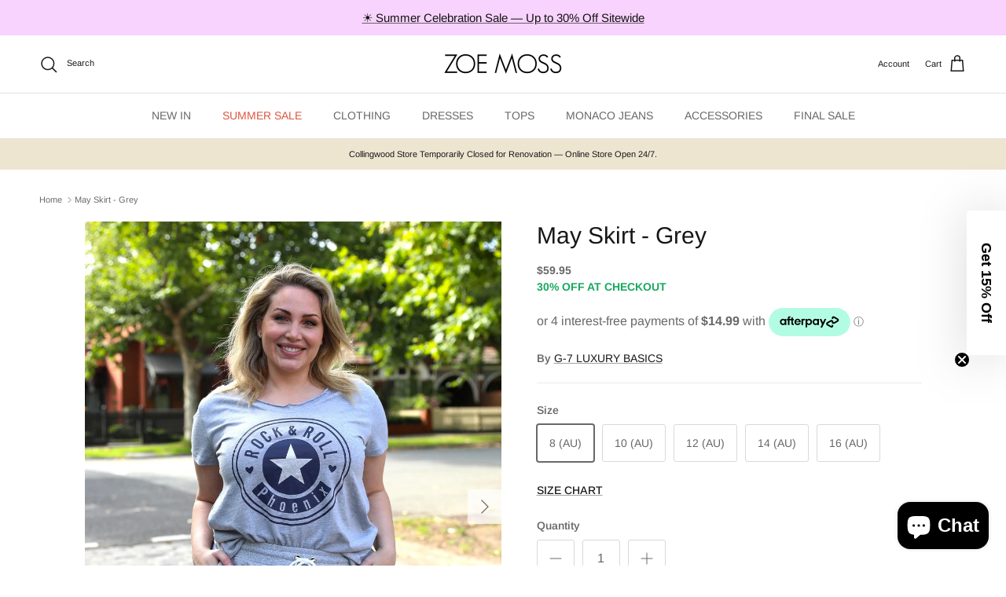

--- FILE ---
content_type: text/css
request_url: https://zoemoss.com.au/cdn/shop/t/29/assets/vu-custom.css?v=153047784952704003441747102782
body_size: -614
content:
.price-item--vip{font-weight:700;color:#18a95e;font-size:14px}.price__vip{display:flex;flex-direction:row;align-items:left}.price__discount_percentage{display:flex;flex-direction:row;align-items:left;line-height:20px}.price-item--discount-announcement{color:#18a95e;font-weight:700}.template-product .price-item--discount-announcement{font-size:14px}.product-grid{column-gap:10px;row-gap:10px}.product-description{margin-top:20px;margin-bottom:20px}.product-price--large .price__default{font-size:14px}.price__default{font-weight:700}.gallery--with-margins .gallery__item{margin:0 0 10px 10px}.btn.btn--large.register-coming-soon{box-sizing:border-box;width:100%!important}
/*# sourceMappingURL=/cdn/shop/t/29/assets/vu-custom.css.map?v=153047784952704003441747102782 */
